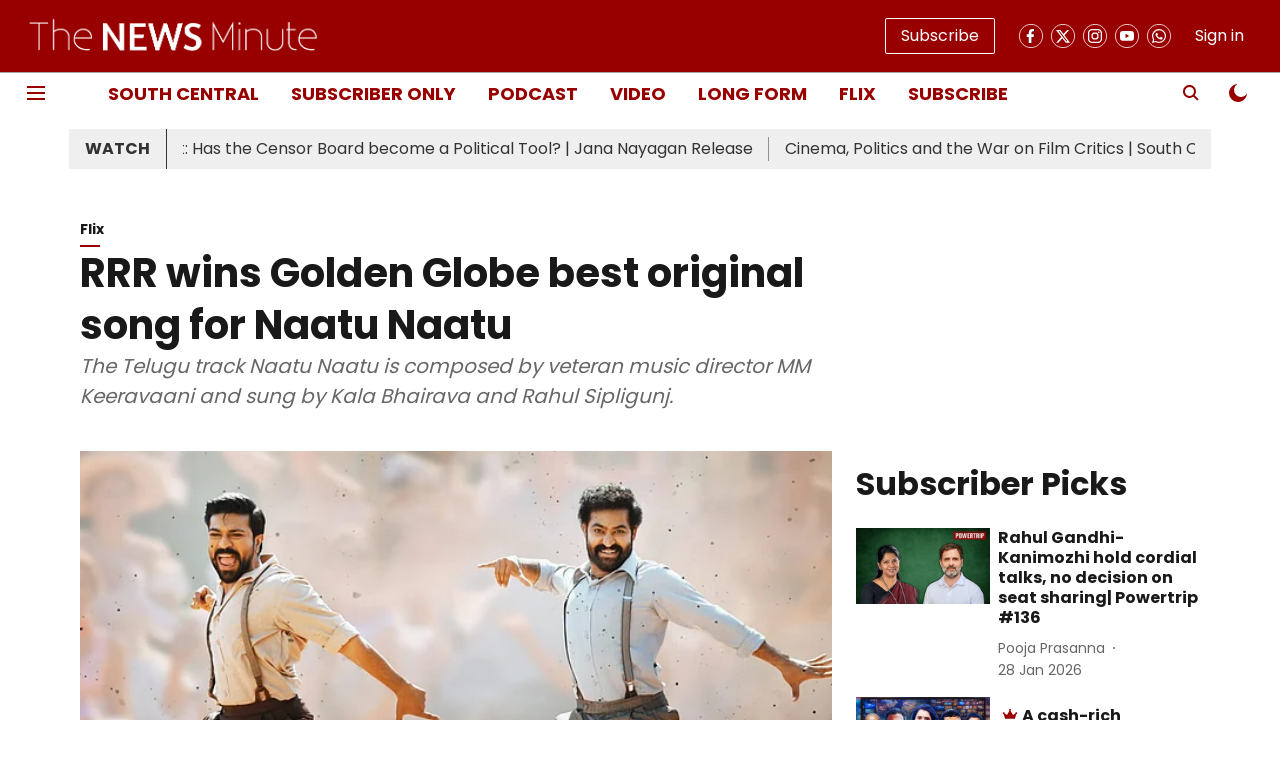

--- FILE ---
content_type: application/javascript; charset=UTF-8
request_url: https://www.thenewsminute.com/cdn-cgi/challenge-platform/h/b/scripts/jsd/d251aa49a8a3/main.js?
body_size: 8154
content:
window._cf_chl_opt={AKGCx8:'b'};~function(p7,dn,dN,dw,dB,dD,dg,dM,p1,p3){p7=I,function(X,K,pD,p6,d,c){for(pD={X:267,K:271,d:311,c:297,U:412,E:248,e:375,j:459,z:452,O:326},p6=I,d=X();!![];)try{if(c=parseInt(p6(pD.X))/1+parseInt(p6(pD.K))/2+-parseInt(p6(pD.d))/3*(-parseInt(p6(pD.c))/4)+parseInt(p6(pD.U))/5*(-parseInt(p6(pD.E))/6)+-parseInt(p6(pD.e))/7*(-parseInt(p6(pD.j))/8)+-parseInt(p6(pD.z))/9+parseInt(p6(pD.O))/10,c===K)break;else d.push(d.shift())}catch(U){d.push(d.shift())}}(R,774049),dn=this||self,dN=dn[p7(372)],dw={},dw[p7(273)]='o',dw[p7(330)]='s',dw[p7(328)]='u',dw[p7(304)]='z',dw[p7(417)]='n',dw[p7(439)]='I',dw[p7(239)]='b',dB=dw,dn[p7(319)]=function(X,K,U,E,c6,c5,c4,pI,j,O,V,S,i,W,P){if(c6={X:455,K:260,d:429,c:390,U:276,E:429,e:390,j:426,z:250,O:292,a:250,V:286,S:287,f:359,i:284,W:424,l:463,P:427,F:317,Z:278},c5={X:411,K:431,d:359,c:354,U:262},c4={X:236,K:397,d:401,c:435},pI=p7,j={'gtkhB':function(F,Z){return F<Z},'kIWZp':function(F,Z){return F===Z},'PKhFZ':function(F,Z){return Z===F},'KzFMJ':function(F,Z){return F(Z)},'wUmOr':function(F,Z){return F===Z},'EWduM':pI(c6.X),'gJQhX':function(F,Z,Q){return F(Z,Q)},'ZewOB':function(F,Z){return F+Z}},null===K||j[pI(c6.K)](void 0,K))return E;for(O=dh(K),X[pI(c6.d)][pI(c6.c)]&&(O=O[pI(c6.U)](X[pI(c6.E)][pI(c6.e)](K))),O=X[pI(c6.j)][pI(c6.z)]&&X[pI(c6.O)]?X[pI(c6.j)][pI(c6.a)](new X[(pI(c6.O))](O)):function(F,pK,Z){for(pK=pI,F[pK(c5.X)](),Z=0;j[pK(c5.K)](Z,F[pK(c5.d)]);j[pK(c5.c)](F[Z],F[Z+1])?F[pK(c5.U)](Z+1,1):Z+=1);return F}(O),V='nAsAaAb'.split('A'),V=V[pI(c6.V)][pI(c6.S)](V),S=0;S<O[pI(c6.f)];i=O[S],W=dy(X,K,i),j[pI(c6.i)](V,W)?(P='s'===W&&!X[pI(c6.W)](K[i]),j[pI(c6.l)](j[pI(c6.P)],U+i)?j[pI(c6.F)](z,U+i,W):P||z(j[pI(c6.Z)](U,i),K[i])):z(U+i,W),S++);return E;function z(F,Z,pX){pX=pI,Object[pX(c4.X)][pX(c4.K)][pX(c4.d)](E,Z)||(E[Z]=[]),E[Z][pX(c4.c)](F)}},dD=p7(243)[p7(315)](';'),dg=dD[p7(286)][p7(287)](dD),dn[p7(258)]=function(K,U,cK,cX,cI,pd,E,j,z,O,V,S){for(cK={X:456,K:457,d:322,c:359,U:255,E:435,e:456,j:251},cX={X:433,K:383,d:385,c:252,U:249,E:309,e:373,j:348,z:373,O:237,a:298,V:309,S:457},cI={X:456},pd=p7,E={},E[pd(cK.X)]=function(i,W){return i+W},E[pd(cK.K)]=function(i,W){return i+W},j=E,z=Object[pd(cK.d)](U),O=0;O<z[pd(cK.c)];O++)if(V=z[O],'f'===V&&(V='N'),K[V]){for(S=0;S<U[z[O]][pd(cK.c)];-1===K[V][pd(cK.U)](U[z[O]][S])&&(dg(U[z[O]][S])||K[V][pd(cK.E)](j[pd(cK.e)]('o.',U[z[O]][S]))),S++);}else K[V]=U[z[O]][pd(cK.j)](function(i,pp,W){if(pp=pd,W={'rsjkZ':function(P,F){return P>=F},'QQsvD':function(P,F){return P(F)},'sJMMV':pp(cX.X),'ItAEE':function(P,F,pc){return pc=pp,j[pc(cI.X)](P,F)},'yVUAy':pp(cX.K)},pp(cX.d)===pp(cX.c))W[pp(cX.U)](E[pp(cX.E)],200)&&S[pp(cX.E)]<300?W[pp(cX.e)](U,W[pp(cX.j)]):W[pp(cX.z)](V,W[pp(cX.O)](W[pp(cX.a)],S[pp(cX.V)]));else return j[pp(cX.S)]('o.',i)})},dM=null,p1=p0(),p3=function(Ua,UO,Uz,Uj,Ue,UU,pG,K,d,c,U){return Ua={X:370,K:407,d:313},UO={X:438,K:347,d:253,c:315,U:268,E:300,e:438,j:362,z:295,O:403,a:435,V:438,S:351,f:362,i:234,W:338,l:436,P:320,F:409,Z:270,Q:442,G:367,T:263,J:435,L:263},Uz={X:442,K:359},Uj={X:423},Ue={X:363,K:359,d:263,c:236,U:397,E:401,e:367,j:236,z:401,O:236,a:397,V:465,S:423,f:318,i:435,W:399,l:423,P:382,F:379,Z:435,Q:423,G:384,T:442,J:435,L:438,x:382,n:327,o:438,N:462,B:397,y:401,h:281,D:403,g:338,s:435,M:235,A:241,b:274,k:274,Y:295,C:445,H:423,v:442,m:403,R0:438,R1:384,R2:435,R3:300,R4:242,R5:277,R6:377,R7:340,R8:270},UU={X:451},pG=p7,K={'ZmzAd':function(E,e,j){return E(e,j)},'jipAS':function(E){return E()},'FuxKM':function(E,e){return e==E},'bMwBU':function(E,e){return E+e},'eCrcD':function(E,e){return E>e},'EIEQT':function(E,e){return E<e},'fBXZN':function(E,e){return E(e)},'mEQmp':function(E,e){return e|E},'LTKiA':function(E,e){return E<e},'OaRtg':function(E,e){return E<<e},'gZtSY':function(E,e){return e==E},'GrTPc':function(E,e){return E(e)},'KNlET':function(E,e){return E!==e},'cmcQM':function(E,e){return E-e},'KsdvH':function(E,e){return E(e)},'eDfGN':function(E,e){return E&e},'VnIDG':function(E,e){return e!==E},'vFqqz':pG(Ua.X),'ZQUUe':function(E,e){return E<e},'ECWqO':function(E,e){return E|e},'XyZkx':function(E,e){return E&e},'mzvca':function(E,e){return E-e},'BYlDj':function(E,e){return e!=E},'qkfHO':function(E,e){return E(e)},'OOGzW':function(E,e){return E*e},'iAgLM':function(E,e){return E(e)},'uqEgP':function(E,e){return e!=E},'GfhPN':function(E,e){return e==E},'rwYNE':function(E,e){return E(e)},'QrPuA':function(E,e){return E-e}},d=String[pG(Ua.K)],c={'h':function(E,Uc,pT,e){return Uc={X:418,K:342,d:402,c:369,U:299,E:263},pT=pG,e={'PBfWa':function(j){return j()},'oDNsO':function(j,z){return z===j},'RGwaK':pT(UU.X)},null==E?'':c.g(E,6,function(j,Up,pJ,z){if(Up={X:238},pJ=pT,z={'TRDdn':function(O,pq){return pq=I,e[pq(Up.X)](O)}},e[pJ(Uc.X)](pJ(Uc.K),e[pJ(Uc.d)]))z[pJ(Uc.c)](K);else return pJ(Uc.U)[pJ(Uc.E)](j)})},'g':function(E,j,z,pt,O,V,S,i,W,P,F,Z,Q,G,T,J,L,x,Ur,UE,B){if(pt=pG,K[pt(Ue.X)](null,E))return'';for(V={},S={},i='',W=2,P=3,F=2,Z=[],Q=0,G=0,T=0;T<E[pt(Ue.K)];T+=1)if(J=E[pt(Ue.d)](T),Object[pt(Ue.c)][pt(Ue.U)][pt(Ue.E)](V,J)||(V[J]=P++,S[J]=!0),L=K[pt(Ue.e)](i,J),Object[pt(Ue.j)][pt(Ue.U)][pt(Ue.z)](V,L))i=L;else{if(Object[pt(Ue.O)][pt(Ue.a)][pt(Ue.E)](S,i)){if(K[pt(Ue.V)](256,i[pt(Ue.S)](0))){for(O=0;K[pt(Ue.f)](O,F);Q<<=1,j-1==G?(G=0,Z[pt(Ue.i)](K[pt(Ue.W)](z,Q)),Q=0):G++,O++);for(x=i[pt(Ue.l)](0),O=0;8>O;Q=K[pt(Ue.P)](Q<<1,1.06&x),j-1==G?(G=0,Z[pt(Ue.i)](z(Q)),Q=0):G++,x>>=1,O++);}else{for(x=1,O=0;K[pt(Ue.F)](O,F);Q=Q<<1.19|x,j-1==G?(G=0,Z[pt(Ue.Z)](z(Q)),Q=0):G++,x=0,O++);for(x=i[pt(Ue.Q)](0),O=0;16>O;Q=K[pt(Ue.G)](Q,1)|x&1,K[pt(Ue.T)](G,j-1)?(G=0,Z[pt(Ue.J)](K[pt(Ue.W)](z,Q)),Q=0):G++,x>>=1,O++);}W--,W==0&&(W=Math[pt(Ue.L)](2,F),F++),delete S[i]}else for(x=V[i],O=0;O<F;Q=K[pt(Ue.x)](Q<<1,x&1),G==j-1?(G=0,Z[pt(Ue.i)](K[pt(Ue.n)](z,Q)),Q=0):G++,x>>=1,O++);i=(W--,0==W&&(W=Math[pt(Ue.o)](2,F),F++),V[L]=P++,String(J))}if(K[pt(Ue.N)]('',i)){if(Object[pt(Ue.O)][pt(Ue.B)][pt(Ue.y)](S,i)){if(256>i[pt(Ue.S)](0)){for(O=0;O<F;Q<<=1,G==K[pt(Ue.h)](j,1)?(G=0,Z[pt(Ue.J)](K[pt(Ue.D)](z,Q)),Q=0):G++,O++);for(x=i[pt(Ue.l)](0),O=0;8>O;Q=K[pt(Ue.P)](Q<<1.31,K[pt(Ue.g)](x,1)),j-1==G?(G=0,Z[pt(Ue.s)](z(Q)),Q=0):G++,x>>=1,O++);}else if(K[pt(Ue.M)](K[pt(Ue.A)],K[pt(Ue.A)]))return O&&U[pt(Ue.b)]?E[pt(Ue.k)]():'';else{for(x=1,O=0;K[pt(Ue.Y)](O,F);Q=K[pt(Ue.C)](Q<<1.95,x),j-1==G?(G=0,Z[pt(Ue.i)](z(Q)),Q=0):G++,x=0,O++);for(x=i[pt(Ue.H)](0),O=0;16>O;Q=Q<<1.28|K[pt(Ue.g)](x,1),K[pt(Ue.v)](G,j-1)?(G=0,Z[pt(Ue.Z)](K[pt(Ue.m)](z,Q)),Q=0):G++,x>>=1,O++);}W--,0==W&&(W=Math[pt(Ue.R0)](2,F),F++),delete S[i]}else for(x=V[i],O=0;O<F;Q=K[pt(Ue.R1)](Q,1)|x&1.5,G==j-1?(G=0,Z[pt(Ue.R2)](z(Q)),Q=0):G++,x>>=1,O++);W--,0==W&&F++}for(x=2,O=0;O<F;Q=K[pt(Ue.C)](Q<<1,K[pt(Ue.R3)](x,1)),G==K[pt(Ue.R4)](j,1)?(G=0,Z[pt(Ue.J)](z(Q)),Q=0):G++,x>>=1,O++);for(;;)if(Q<<=1,G==j-1){if(K[pt(Ue.M)](pt(Ue.R5),pt(Ue.R6))){Z[pt(Ue.Z)](z(Q));break}else if(Ur={X:425},UE={X:420},B={'VyHoP':function(y,D,s,pL){return pL=pt,K[pL(UE.X)](y,D,s)}},!F){if(S=!![],!K[pt(Ue.R7)](Z))return;i(function(y,px){px=pt,B[px(Ur.X)](P,F,y)})}}else G++;return Z[pt(Ue.R8)]('')},'j':function(E,pn){return pn=pG,E==null?'':K[pn(Uz.X)]('',E)?null:c.i(E[pn(Uz.K)],32768,function(e,po){return po=pn,E[po(Uj.X)](e)})},'i':function(E,j,z,pN,O,V,S,i,W,P,F,Z,Q,G,T,J,N,L,x,o){for(pN=pG,O=[],V=4,S=4,i=3,W=[],Z=z(0),Q=j,G=1,P=0;3>P;O[P]=P,P+=1);for(T=0,J=Math[pN(UO.X)](2,2),F=1;K[pN(UO.K)](F,J);)for(L=pN(UO.d)[pN(UO.c)]('|'),x=0;!![];){switch(L[x++]){case'0':T|=F*(0<o?1:0);continue;case'1':Q>>=1;continue;case'2':Q==0&&(Q=j,Z=K[pN(UO.U)](z,G++));continue;case'3':F<<=1;continue;case'4':o=K[pN(UO.E)](Z,Q);continue}break}switch(T){case 0:for(T=0,J=Math[pN(UO.e)](2,8),F=1;J!=F;o=Z&Q,Q>>=1,0==Q&&(Q=j,Z=z(G++)),T|=K[pN(UO.j)](K[pN(UO.z)](0,o)?1:0,F),F<<=1);N=K[pN(UO.O)](d,T);break;case 1:for(T=0,J=Math[pN(UO.e)](2,16),F=1;J!=F;o=Z&Q,Q>>=1,0==Q&&(Q=j,Z=z(G++)),T|=K[pN(UO.j)](0<o?1:0,F),F<<=1);N=d(T);break;case 2:return''}for(P=O[3]=N,W[pN(UO.a)](N);;){if(G>E)return'';for(T=0,J=Math[pN(UO.V)](2,i),F=1;F!=J;o=K[pN(UO.E)](Z,Q),Q>>=1,0==Q&&(Q=j,Z=z(G++)),T|=F*(0<o?1:0),F<<=1);switch(N=T){case 0:for(T=0,J=Math[pN(UO.X)](2,8),F=1;F!=J;o=Q&Z,Q>>=1,0==Q&&(Q=j,Z=K[pN(UO.S)](z,G++)),T|=K[pN(UO.f)](0<o?1:0,F),F<<=1);O[S++]=d(T),N=S-1,V--;break;case 1:for(T=0,J=Math[pN(UO.e)](2,16),F=1;K[pN(UO.i)](F,J);o=K[pN(UO.W)](Z,Q),Q>>=1,K[pN(UO.l)](0,Q)&&(Q=j,Z=z(G++)),T|=F*(0<o?1:0),F<<=1);O[S++]=K[pN(UO.P)](d,T),N=K[pN(UO.F)](S,1),V--;break;case 2:return W[pN(UO.Z)]('')}if(K[pN(UO.Q)](0,V)&&(V=Math[pN(UO.X)](2,i),i++),O[N])N=O[N];else if(S===N)N=K[pN(UO.G)](P,P[pN(UO.T)](0));else return null;W[pN(UO.J)](N),O[S++]=P+N[pN(UO.L)](0),V--,P=N,0==V&&(V=Math[pN(UO.V)](2,i),i++)}}},U={},U[pG(Ua.d)]=c.h,U}(),p4();function dy(K,U,E,pY,p9,e,j,z,O){j=(pY={X:464,K:361,d:291,c:395,U:273,E:361,e:256,j:381,z:426,O:336,a:256},p9=p7,e={},e[p9(pY.X)]=p9(pY.K),e[p9(pY.d)]=function(V,S){return S===V},e[p9(pY.c)]=function(V,S){return V===S},e);try{z=U[E]}catch(V){return'i'}if(null==z)return z===void 0?'u':'x';if(p9(pY.U)==typeof z){if(j[p9(pY.X)]===p9(pY.E))try{if(p9(pY.e)==typeof z[p9(pY.j)])return z[p9(pY.j)](function(){}),'p'}catch(S){}else return}return K[p9(pY.z)][p9(pY.O)](z)?'a':z===K[p9(pY.z)]?'D':j[p9(pY.d)](!0,z)?'T':j[p9(pY.c)](!1,z)?'F':(O=typeof z,p9(pY.a)==O?du(K,z)?'N':'f':dB[O]||'?')}function dY(ci,cS,pz,X,K,d,c,U){for(ci={X:387,K:344,d:315,c:307},cS={X:285},pz=p7,X={'PXbBb':pz(ci.X),'TXAtI':function(E){return E()}},K=X[pz(ci.K)][pz(ci.d)]('|'),d=0;!![];){switch(K[d++]){case'0':dM=setTimeout(function(pO){pO=pz,c[pO(cS.X)](dA)},1e3*U);continue;case'1':if(null===U)return;continue;case'2':c={'hugZG':function(E){return E()}};continue;case'3':U=X[pz(ci.c)](db);continue;case'4':dM&&clearTimeout(dM);continue}break}}function dh(X,pC,pR,K){for(pC={X:276,K:322,d:415},pR=p7,K=[];null!==X;K=K[pR(pC.X)](Object[pR(pC.K)](X)),X=Object[pR(pC.d)](X));return K}function p0(cn,pZ){return cn={X:274},pZ=p7,crypto&&crypto[pZ(cn.X)]?crypto[pZ(cn.X)]():''}function I(X,K,d,p){return X=X-233,d=R(),p=d[X],p}function p2(U,E,cw,pQ,j,z,O,a,V,S,f,i,W,l,P,F){if(cw={X:413,K:437,d:269,c:346,U:335,E:272,e:416,j:400,z:444,O:461,a:315,V:246,S:316,f:353,i:257,W:282,l:413,P:460,F:313,Z:360,Q:269,G:301,T:388,J:302,L:302,x:447,n:388,o:447,N:394,B:388,y:450,h:343,D:406,g:329,s:335,M:380,A:323,b:272,k:458},pQ=p7,j={},j[pQ(cw.X)]=pQ(cw.K),j[pQ(cw.d)]=pQ(cw.c),j[pQ(cw.U)]=function(Z,Q){return Z+Q},j[pQ(cw.E)]=pQ(cw.e),z=j,!dC(0))return![];a=(O={},O[pQ(cw.j)]=U,O[pQ(cw.z)]=E,O);try{for(V=pQ(cw.O)[pQ(cw.a)]('|'),S=0;!![];){switch(V[S++]){case'0':f[pQ(cw.V)]=2500;continue;case'1':f=new dn[(pQ(cw.S))]();continue;case'2':i={},i[pQ(cw.f)]=a,i[pQ(cw.i)]=l,i[pQ(cw.W)]=z[pQ(cw.l)],f[pQ(cw.P)](p3[pQ(cw.F)](i));continue;case'3':f[pQ(cw.Z)](z[pQ(cw.Q)],F);continue;case'4':l=(W={},W[pQ(cw.G)]=dn[pQ(cw.T)][pQ(cw.G)],W[pQ(cw.J)]=dn[pQ(cw.T)][pQ(cw.L)],W[pQ(cw.x)]=dn[pQ(cw.n)][pQ(cw.o)],W[pQ(cw.N)]=dn[pQ(cw.B)][pQ(cw.y)],W[pQ(cw.h)]=p1,W);continue;case'5':P=dn[pQ(cw.D)];continue;case'6':f[pQ(cw.g)]=function(){};continue;case'7':F=z[pQ(cw.s)](pQ(cw.M),dn[pQ(cw.T)][pQ(cw.A)])+z[pQ(cw.b)]+P.r+pQ(cw.k);continue}break}}catch(Z){}}function R(UT){return UT='jETDI,KzFMJ,hugZG,includes,bind,OnQaH,createElement,KWOsb,bdmNI,Set,NDHzU,1|2|0|8|4|10|9|6|7|3|5,ZQUUe,kWfHL,3028SMTmXG,yVUAy,AwomKbM1$BJTUena0cDvs2GzXC+rk5tRHZLydW-g8EVfPOjQi3I7ph96qxuYl4FSN,XyZkx,CnwA5,SSTpq3,lhPWy,symbol,ejNLB,loading,TXAtI,OWUcH,status,sid,4737pXrBhx,/jsd/oneshot/d251aa49a8a3/0.5888993933419828:1769966748:Yh0jPbEFRw2KFuA-kR893u0hWlcdYyqz2zyksjY3ojU/,qRRKB,stringify,split,XMLHttpRequest,gJQhX,EIEQT,pRIb1,rwYNE,random,keys,AKGCx8,0|8|4|7|2|3|5|1|9|6,fmFbj,16216660QJviLi,GrTPc,undefined,ontimeout,string,tabIndex,sjWVh,dkMrh,display: none,jfBkj,isArray,location,eDfGN,appendChild,jipAS,error on cf_chl_props,dyfHv,JBxy9,PXbBb,event,POST,BYlDj,sJMMV,removeChild,clientInformation,iAgLM,postMessage,errorInfoObject,kIWZp,contentDocument,aIboy,detail,bTpNP,length,open,ldUnU,OOGzW,FuxKM,RBNlP,glHBc,onerror,bMwBU,FyTNu,TRDdn,VXpgE,oJFcE,document,QQsvD,jFajW,213661dRTLKM,error,pcyVy,href,LTKiA,/cdn-cgi/challenge-platform/h/,catch,mEQmp,http-code:,OaRtg,WfgvY,wWBMN,2|3|1|4|0,_cf_chl_opt,EhklJ,getOwnPropertyNames,xhr-error,2|0|3|4|1,ILEtT,pkLOA2,VcywS,jXhnk,hasOwnProperty,api,fBXZN,AdeF3,call,RGwaK,KsdvH,onreadystatechange,cloudflare-invisible,__CF$cv$params,fromCharCode,floor,QrPuA,parent,sort,1765105XfHqrW,rXiRU,IDNrS,getPrototypeOf,/b/ov1/0.5888993933419828:1769966748:Yh0jPbEFRw2KFuA-kR893u0hWlcdYyqz2zyksjY3ojU/,number,oDNsO,log,ZmzAd,now,wWsiJ,charCodeAt,isNaN,VyHoP,Array,EWduM,onload,Object,DOMContentLoaded,gtkhB,XQMTR,success,Bhhpw,push,GfhPN,jsd,pow,bigint,jZDyN,contentWindow,gZtSY,FcNnz,TYlZ6,ECWqO,toString,LRmiB4,dLXTn,body,aUjz8,GGxPx,13573008NwPfrU,mcEwh,TKogL,d.cookie,QyuWC,ohlMp,/invisible/jsd,152yqbQHZ,send,5|7|1|3|0|6|4|2,KNlET,wUmOr,qnCBI,eCrcD,qCSyv,uqEgP,VnIDG,prototype,ItAEE,PBfWa,boolean,[native code],vFqqz,mzvca,_cf_chl_opt;JJgc4;PJAn2;kJOnV9;IWJi4;OHeaY1;DqMg0;FKmRv9;LpvFx1;cAdz2;PqBHf2;nFZCC5;ddwW5;pRIb1;rxvNi8;RrrrA2;erHi9,LKJqn,pNTyc,timeout,readyState,24BtwFbP,rsjkZ,from,map,mNrDI,4|1|2|0|3,navigator,indexOf,function,chctx,rxvNi8,mDnxx,PKhFZ,nSwUv,splice,charAt,Function,addEventListener,iframe,183335hXwiyR,qkfHO,rupQA,join,228008jVVEom,XyOFC,object,randomUUID,MSHzM,concat,HKYtR,ZewOB,twKoR,style,cmcQM,source'.split(','),R=function(){return UT},R()}function db(cz,pe,K,d,c,U){if(cz={X:283,K:430,d:432,c:406,U:417,E:432,e:396,j:396,z:265},pe=p7,K={},K[pe(cz.X)]=pe(cz.K),K[pe(cz.d)]=function(E,e){return E<e},d=K,c=dn[pe(cz.c)],!c)return null;if(U=c.i,typeof U!==pe(cz.U)||d[pe(cz.E)](U,30)){if(pe(cz.e)!==pe(cz.j))d[pe(cz.z)](d[pe(cz.X)],c);else return null}return U}function ds(cp,pU,d,c,U,E,j,z,O,a){d=(cp={X:266,K:355,d:294,c:315,U:331,E:289,e:259,j:280,z:334,O:449,a:349,V:441,S:288,f:350,i:254,W:358,l:449,P:339,F:288},pU=p7,{'mDnxx':pU(cp.X),'OnQaH':function(V,S,f,i,W){return V(S,f,i,W)},'bTpNP':pU(cp.K)});try{for(c=pU(cp.d)[pU(cp.c)]('|'),U=0;!![];){switch(c[U++]){case'0':E[pU(cp.U)]='-1';continue;case'1':E=dN[pU(cp.E)](d[pU(cp.e)]);continue;case'2':E[pU(cp.j)]=pU(cp.z);continue;case'3':dN[pU(cp.O)][pU(cp.a)](E);continue;case'4':j=E[pU(cp.V)];continue;case'5':return z={},z.r=O,z.e=null,z;case'6':O=d[pU(cp.S)](pRIb1,j,j[pU(cp.f)]||j[pU(cp.i)],'n.',O);continue;case'7':O=pRIb1(j,E[d[pU(cp.W)]],'d.',O);continue;case'8':dN[pU(cp.l)][pU(cp.P)](E);continue;case'9':O=d[pU(cp.F)](pRIb1,j,j,'',O);continue;case'10':O={};continue}break}}catch(V){return a={},a.r={},a.e=V,a}}function p4(UZ,UF,Ul,UW,pw,X,K,d,c,U){if(UZ={X:306,K:430,d:365,c:290,U:406,E:261,e:247,j:306,z:265,O:265,a:371,V:356,S:245,f:404},UF={X:386,K:247,d:275,c:404,U:434},Ul={X:386},UW={X:305},pw=p7,X={'ejNLB':function(E,e,j){return E(e,j)},'wWBMN':function(E){return E()},'MSHzM':pw(UZ.X),'Bhhpw':function(E){return E()},'nSwUv':function(E){return E()},'oJFcE':pw(UZ.K),'aIboy':pw(UZ.d),'pNTyc':pw(UZ.c)},K=dn[pw(UZ.U)],!K)return;if(!X[pw(UZ.E)](dv))return;if(d=![],c=function(pB){if(pB=pw,!d){if(d=!![],!X[pB(Ul.X)](dv))return;dA(function(E,pu){pu=pB,X[pu(UW.X)](p5,K,E)})}},dN[pw(UZ.e)]!==pw(UZ.j))c();else if(dn[pw(UZ.z)])dN[pw(UZ.O)](X[pw(UZ.a)],c);else if(X[pw(UZ.V)]===X[pw(UZ.S)])return'i';else U=dN[pw(UZ.f)]||function(){},dN[pw(UZ.f)]=function(py){py=pw,X[py(UF.X)](U),dN[py(UF.K)]!==X[py(UF.d)]&&(dN[py(UF.c)]=U,X[py(UF.U)](c))}}function dH(cl,pV,X){return cl={X:406,K:408},pV=p7,X=dn[pV(cl.X)],Math[pV(cl.K)](+atob(X.t))}function dA(X,ce,cr,pE,K,d){ce={X:256,K:414,d:325,c:341},cr={X:448,K:374},pE=p7,K={'dLXTn':function(c,U){return U===c},'jFajW':pE(ce.X),'IDNrS':function(c){return c()},'fmFbj':function(c,U,E){return c(U,E)}},d=K[pE(ce.K)](ds),dm(d.r,function(c,pr){pr=pE,K[pr(cr.X)](typeof X,K[pr(cr.K)])&&X(c),dY()}),d.e&&K[pE(ce.d)](p2,pE(ce.c),d.e)}function p5(c,U,UG,ph,E,e,j,z){if(UG={X:308,K:279,d:433,c:398,U:308,E:279,e:282,j:405,z:310,O:345,a:410,V:352,S:282,f:310,i:345,W:376,l:357,P:352},ph=p7,E={},E[ph(UG.X)]=function(O,a){return O===a},E[ph(UG.K)]=ph(UG.d),e=E,!c[ph(UG.c)])return;e[ph(UG.U)](U,e[ph(UG.E)])?(j={},j[ph(UG.e)]=ph(UG.j),j[ph(UG.z)]=c.r,j[ph(UG.O)]=ph(UG.d),dn[ph(UG.a)][ph(UG.V)](j,'*')):(z={},z[ph(UG.S)]=ph(UG.j),z[ph(UG.f)]=c.r,z[ph(UG.i)]=ph(UG.W),z[ph(UG.l)]=U,dn[ph(UG.a)][ph(UG.P)](z,'*'))}function du(K,d,pM,p8,c,U){return pM={X:389,K:368,d:264,c:368,U:264,E:236,e:446,j:401,z:255,O:240},p8=p7,c={},c[p8(pM.X)]=function(E,e){return E instanceof e},c[p8(pM.K)]=function(E,e){return E<e},U=c,U[p8(pM.X)](d,K[p8(pM.d)])&&U[p8(pM.c)](0,K[p8(pM.U)][p8(pM.E)][p8(pM.e)][p8(pM.j)](d)[p8(pM.z)](p8(pM.O)))}function dk(ca,pj,K,d){return ca={X:443,K:443},pj=p7,K={},K[pj(ca.X)]=function(c,U){return c!==U},d=K,d[pj(ca.K)](db(),null)}function dm(X,K,cx,cL,ct,cJ,cq,cT,pf,d,c,U,E,e,j,z){for(cx={X:391,K:346,d:380,c:324,U:315,E:246,e:383,j:364,z:366,O:360,a:454,V:393,S:440,f:388,i:323,W:312,l:398,P:329,F:419,Z:388,Q:428,G:460,T:313,J:314,L:316,x:406,n:337,o:378,N:244},cL={X:309,K:303,d:309,c:422,U:433,E:332},ct={X:293},cJ={X:453,K:233},cq={X:296},cT={X:296},pf=p7,d={'kWfHL':function(O,a){return O(a)},'RBNlP':pf(cx.X),'TKogL':pf(cx.K),'ILEtT':function(O,a){return O+a},'jZDyN':pf(cx.d),'LKJqn':function(O){return O()}},c=pf(cx.c)[pf(cx.U)]('|'),U=0;!![];){switch(c[U++]){case'0':E={'NDHzU':pf(cx.E),'lhPWy':function(O,a){return O<a},'wWsiJ':function(O,a,pi){return pi=pf,d[pi(cT.X)](O,a)},'sjWVh':pf(cx.e),'mcEwh':function(O,a,pW){return pW=pf,d[pW(cq.X)](O,a)},'qCSyv':d[pf(cx.j)]};continue;case'1':e[pf(cx.z)]=function(pl){pl=pf,E[pl(cJ.X)](K,E[pl(cJ.K)])};continue;case'2':e[pf(cx.O)](d[pf(cx.a)],d[pf(cx.V)](d[pf(cx.V)](d[pf(cx.S)]+dn[pf(cx.f)][pf(cx.i)],pf(cx.W)),j.r));continue;case'3':j[pf(cx.l)]&&(e[pf(cx.E)]=5e3,e[pf(cx.P)]=function(pP){pP=pf,K(E[pP(ct.X)])});continue;case'4':console[pf(cx.F)](dn[pf(cx.Z)]);continue;case'5':e[pf(cx.Q)]=function(pF){pF=pf,e[pF(cL.X)]>=200&&E[pF(cL.K)](e[pF(cL.d)],300)?E[pF(cL.c)](K,pF(cL.U)):K(E[pF(cL.E)]+e[pF(cL.X)])};continue;case'6':e[pf(cx.G)](p3[pf(cx.T)](JSON[pf(cx.J)](z)));continue;case'7':e=new dn[(pf(cx.L))]();continue;case'8':j=dn[pf(cx.x)];continue;case'9':z={'t':dH(),'lhr':dN[pf(cx.n)]&&dN[pf(cx.n)][pf(cx.o)]?dN[pf(cx.n)][pf(cx.o)]:'','api':j[pf(cx.l)]?!![]:![],'c':d[pf(cx.N)](dk),'payload':X};continue}break}}function dC(X,cW,pa){return cW={X:321},pa=p7,Math[pa(cW.X)]()<X}function dv(cP,pS,K,d,c,U,E,e,j){for(cP={X:333,K:392,d:333,c:315,U:408,E:421},pS=p7,K={},K[pS(cP.X)]=pS(cP.K),d=K,c=d[pS(cP.d)][pS(cP.c)]('|'),U=0;!![];){switch(c[U++]){case'0':E=dH();continue;case'1':return!![];case'2':e=3600;continue;case'3':j=Math[pS(cP.U)](Date[pS(cP.E)]()/1e3);continue;case'4':if(j-E>e)return![];continue}break}}}()